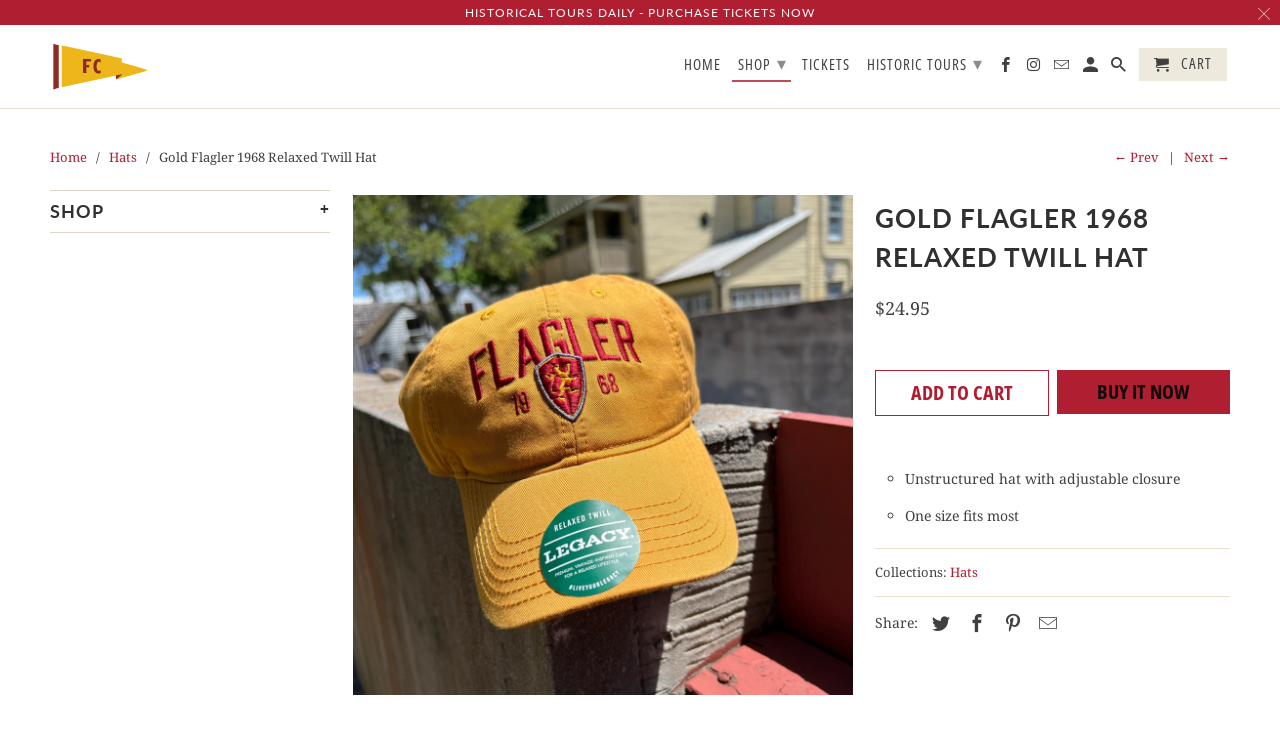

--- FILE ---
content_type: text/html; charset=utf-8
request_url: https://legacy.flagler.edu/collections/hats/products/gold-flagler-1968-relaxed-twill-hat-1
body_size: 21038
content:
<!DOCTYPE html>
<html lang="en">
  <head>
    <meta charset="utf-8">
    <meta http-equiv="cleartype" content="on">
    <meta name="robots" content="index,follow">

    
    <title>Gold Flagler 1968 Relaxed Twill Hat - Flagler&#39;s Legacy</title>

    
      <meta name="description" content="Unstructured hat with adjustable closure One size fits most" />
    

    

<meta name="author" content="Flagler&#39;s Legacy">
<meta property="og:url" content="https://legacy.flagler.edu/products/gold-flagler-1968-relaxed-twill-hat-1">
<meta property="og:site_name" content="Flagler&#39;s Legacy">



  <meta property="og:type" content="product">
  <meta property="og:title" content="Gold Flagler 1968 Relaxed Twill Hat">

  
    <meta property="og:image" content="https://legacy.flagler.edu/cdn/shop/products/PhotoApr25_20041PM_600x.jpg?v=1650911478">
    <meta property="og:image:secure_url" content="https://legacy.flagler.edu/cdn/shop/products/PhotoApr25_20041PM_600x.jpg?v=1650911478">
    
    <meta property="og:image:width" content="3024">
    <meta property="og:image:height" content="3024">
    <meta property="og:image:alt" content="gold hat with red letters saying Flagler over 19 flagler college shield logo 68">
      
   
  <meta property="product:price:amount" content="24.95"> 
  <meta property="product:price:currency" content="USD">



  <meta property="og:description" content="Unstructured hat with adjustable closure One size fits most">




<meta name="twitter:card" content="summary">

  <meta name="twitter:title" content="Gold Flagler 1968 Relaxed Twill Hat">
  <meta name="twitter:description" content="
Unstructured hat with adjustable closure
One size fits most
">
  <meta name="twitter:image" content="https://legacy.flagler.edu/cdn/shop/products/PhotoApr25_20041PM_240x.jpg?v=1650911478">
  <meta name="twitter:image:width" content="240">
  <meta name="twitter:image:height" content="240">
  <meta name="twitter:image:alt" content="gold hat with red letters saying Flagler over 19 flagler college shield logo 68">



    
      <link rel="prev" href="/collections/hats/products/flagler-terra-twill-adjustable-hat-in-khaki">
    
    
      <link rel="next" href="/collections/hats/products/grey-flagler-1968-relaxed-twill-hat">
    

    <!-- Mobile Specific Metas -->
    <meta name="HandheldFriendly" content="True">
    <meta name="MobileOptimized" content="320">
    <meta name="viewport" content="width=device-width,initial-scale=1">
    <meta name="theme-color" content="#ffffff">

    <!-- Stylesheets for Retina 4.6.2 -->
    <link href="//legacy.flagler.edu/cdn/shop/t/16/assets/styles.scss.css?v=113012924113967271151763475683" rel="stylesheet" type="text/css" media="all" />
    <!--[if lte IE 9]>
      <link href="//legacy.flagler.edu/cdn/shop/t/16/assets/ie.css?v=16370617434440559491720117626" rel="stylesheet" type="text/css" media="all" />
    <![endif]-->

     
      <link rel="shortcut icon" type="image/x-icon" href="//legacy.flagler.edu/cdn/shop/files/legacy-favicon_180x180.png?v=1614324657">
      <link rel="apple-touch-icon" href="//legacy.flagler.edu/cdn/shop/files/legacy-favicon_180x180.png?v=1614324657"/>
      <link rel="apple-touch-icon" sizes="72x72" href="//legacy.flagler.edu/cdn/shop/files/legacy-favicon_72x72.png?v=1614324657"/>
      <link rel="apple-touch-icon" sizes="114x114" href="//legacy.flagler.edu/cdn/shop/files/legacy-favicon_114x114.png?v=1614324657"/>
      <link rel="apple-touch-icon" sizes="180x180" href="//legacy.flagler.edu/cdn/shop/files/legacy-favicon_180x180.png?v=1614324657"/>
      <link rel="apple-touch-icon" sizes="228x228" href="//legacy.flagler.edu/cdn/shop/files/legacy-favicon_228x228.png?v=1614324657"/>
    

    <link rel="canonical" href="https://legacy.flagler.edu/products/gold-flagler-1968-relaxed-twill-hat-1" />

    

    <script src="//legacy.flagler.edu/cdn/shop/t/16/assets/app.js?v=102294320954057145401720117627" type="text/javascript"></script>
    <script>window.performance && window.performance.mark && window.performance.mark('shopify.content_for_header.start');</script><meta name="google-site-verification" content="DWfL6PEt3PRjYvBW0us9vz9Wz47gkAQFnJj3CVTAm_4">
<meta id="shopify-digital-wallet" name="shopify-digital-wallet" content="/2870172/digital_wallets/dialog">
<meta name="shopify-checkout-api-token" content="9b452268fd1ca23e0620459a75c69039">
<link rel="alternate" type="application/json+oembed" href="https://legacy.flagler.edu/products/gold-flagler-1968-relaxed-twill-hat-1.oembed">
<script async="async" src="/checkouts/internal/preloads.js?locale=en-US"></script>
<script id="apple-pay-shop-capabilities" type="application/json">{"shopId":2870172,"countryCode":"US","currencyCode":"USD","merchantCapabilities":["supports3DS"],"merchantId":"gid:\/\/shopify\/Shop\/2870172","merchantName":"Flagler's Legacy","requiredBillingContactFields":["postalAddress","email","phone"],"requiredShippingContactFields":["postalAddress","email","phone"],"shippingType":"shipping","supportedNetworks":["visa","masterCard","amex","discover","elo","jcb"],"total":{"type":"pending","label":"Flagler's Legacy","amount":"1.00"},"shopifyPaymentsEnabled":true,"supportsSubscriptions":true}</script>
<script id="shopify-features" type="application/json">{"accessToken":"9b452268fd1ca23e0620459a75c69039","betas":["rich-media-storefront-analytics"],"domain":"legacy.flagler.edu","predictiveSearch":true,"shopId":2870172,"locale":"en"}</script>
<script>var Shopify = Shopify || {};
Shopify.shop = "flaglers-legacy.myshopify.com";
Shopify.locale = "en";
Shopify.currency = {"active":"USD","rate":"1.0"};
Shopify.country = "US";
Shopify.theme = {"name":"Retina with Installments message","id":124278997072,"schema_name":"Retina","schema_version":"4.6.2","theme_store_id":601,"role":"main"};
Shopify.theme.handle = "null";
Shopify.theme.style = {"id":null,"handle":null};
Shopify.cdnHost = "legacy.flagler.edu/cdn";
Shopify.routes = Shopify.routes || {};
Shopify.routes.root = "/";</script>
<script type="module">!function(o){(o.Shopify=o.Shopify||{}).modules=!0}(window);</script>
<script>!function(o){function n(){var o=[];function n(){o.push(Array.prototype.slice.apply(arguments))}return n.q=o,n}var t=o.Shopify=o.Shopify||{};t.loadFeatures=n(),t.autoloadFeatures=n()}(window);</script>
<script id="shop-js-analytics" type="application/json">{"pageType":"product"}</script>
<script defer="defer" async type="module" src="//legacy.flagler.edu/cdn/shopifycloud/shop-js/modules/v2/client.init-shop-cart-sync_C5BV16lS.en.esm.js"></script>
<script defer="defer" async type="module" src="//legacy.flagler.edu/cdn/shopifycloud/shop-js/modules/v2/chunk.common_CygWptCX.esm.js"></script>
<script type="module">
  await import("//legacy.flagler.edu/cdn/shopifycloud/shop-js/modules/v2/client.init-shop-cart-sync_C5BV16lS.en.esm.js");
await import("//legacy.flagler.edu/cdn/shopifycloud/shop-js/modules/v2/chunk.common_CygWptCX.esm.js");

  window.Shopify.SignInWithShop?.initShopCartSync?.({"fedCMEnabled":true,"windoidEnabled":true});

</script>
<script>(function() {
  var isLoaded = false;
  function asyncLoad() {
    if (isLoaded) return;
    isLoaded = true;
    var urls = ["\/\/s3.amazonaws.com\/booster-eu-cookie\/flaglers-legacy.myshopify.com\/booster_eu_cookie.js?shop=flaglers-legacy.myshopify.com","https:\/\/cdn.attn.tv\/flaglerslegacy\/dtag.js?shop=flaglers-legacy.myshopify.com"];
    for (var i = 0; i < urls.length; i++) {
      var s = document.createElement('script');
      s.type = 'text/javascript';
      s.async = true;
      s.src = urls[i];
      var x = document.getElementsByTagName('script')[0];
      x.parentNode.insertBefore(s, x);
    }
  };
  if(window.attachEvent) {
    window.attachEvent('onload', asyncLoad);
  } else {
    window.addEventListener('load', asyncLoad, false);
  }
})();</script>
<script id="__st">var __st={"a":2870172,"offset":-18000,"reqid":"e73d030b-1936-4013-ac79-9f2f7a688499-1768699506","pageurl":"legacy.flagler.edu\/collections\/hats\/products\/gold-flagler-1968-relaxed-twill-hat-1","u":"1eac8203f015","p":"product","rtyp":"product","rid":6676970176592};</script>
<script>window.ShopifyPaypalV4VisibilityTracking = true;</script>
<script id="captcha-bootstrap">!function(){'use strict';const t='contact',e='account',n='new_comment',o=[[t,t],['blogs',n],['comments',n],[t,'customer']],c=[[e,'customer_login'],[e,'guest_login'],[e,'recover_customer_password'],[e,'create_customer']],r=t=>t.map((([t,e])=>`form[action*='/${t}']:not([data-nocaptcha='true']) input[name='form_type'][value='${e}']`)).join(','),a=t=>()=>t?[...document.querySelectorAll(t)].map((t=>t.form)):[];function s(){const t=[...o],e=r(t);return a(e)}const i='password',u='form_key',d=['recaptcha-v3-token','g-recaptcha-response','h-captcha-response',i],f=()=>{try{return window.sessionStorage}catch{return}},m='__shopify_v',_=t=>t.elements[u];function p(t,e,n=!1){try{const o=window.sessionStorage,c=JSON.parse(o.getItem(e)),{data:r}=function(t){const{data:e,action:n}=t;return t[m]||n?{data:e,action:n}:{data:t,action:n}}(c);for(const[e,n]of Object.entries(r))t.elements[e]&&(t.elements[e].value=n);n&&o.removeItem(e)}catch(o){console.error('form repopulation failed',{error:o})}}const l='form_type',E='cptcha';function T(t){t.dataset[E]=!0}const w=window,h=w.document,L='Shopify',v='ce_forms',y='captcha';let A=!1;((t,e)=>{const n=(g='f06e6c50-85a8-45c8-87d0-21a2b65856fe',I='https://cdn.shopify.com/shopifycloud/storefront-forms-hcaptcha/ce_storefront_forms_captcha_hcaptcha.v1.5.2.iife.js',D={infoText:'Protected by hCaptcha',privacyText:'Privacy',termsText:'Terms'},(t,e,n)=>{const o=w[L][v],c=o.bindForm;if(c)return c(t,g,e,D).then(n);var r;o.q.push([[t,g,e,D],n]),r=I,A||(h.body.append(Object.assign(h.createElement('script'),{id:'captcha-provider',async:!0,src:r})),A=!0)});var g,I,D;w[L]=w[L]||{},w[L][v]=w[L][v]||{},w[L][v].q=[],w[L][y]=w[L][y]||{},w[L][y].protect=function(t,e){n(t,void 0,e),T(t)},Object.freeze(w[L][y]),function(t,e,n,w,h,L){const[v,y,A,g]=function(t,e,n){const i=e?o:[],u=t?c:[],d=[...i,...u],f=r(d),m=r(i),_=r(d.filter((([t,e])=>n.includes(e))));return[a(f),a(m),a(_),s()]}(w,h,L),I=t=>{const e=t.target;return e instanceof HTMLFormElement?e:e&&e.form},D=t=>v().includes(t);t.addEventListener('submit',(t=>{const e=I(t);if(!e)return;const n=D(e)&&!e.dataset.hcaptchaBound&&!e.dataset.recaptchaBound,o=_(e),c=g().includes(e)&&(!o||!o.value);(n||c)&&t.preventDefault(),c&&!n&&(function(t){try{if(!f())return;!function(t){const e=f();if(!e)return;const n=_(t);if(!n)return;const o=n.value;o&&e.removeItem(o)}(t);const e=Array.from(Array(32),(()=>Math.random().toString(36)[2])).join('');!function(t,e){_(t)||t.append(Object.assign(document.createElement('input'),{type:'hidden',name:u})),t.elements[u].value=e}(t,e),function(t,e){const n=f();if(!n)return;const o=[...t.querySelectorAll(`input[type='${i}']`)].map((({name:t})=>t)),c=[...d,...o],r={};for(const[a,s]of new FormData(t).entries())c.includes(a)||(r[a]=s);n.setItem(e,JSON.stringify({[m]:1,action:t.action,data:r}))}(t,e)}catch(e){console.error('failed to persist form',e)}}(e),e.submit())}));const S=(t,e)=>{t&&!t.dataset[E]&&(n(t,e.some((e=>e===t))),T(t))};for(const o of['focusin','change'])t.addEventListener(o,(t=>{const e=I(t);D(e)&&S(e,y())}));const B=e.get('form_key'),M=e.get(l),P=B&&M;t.addEventListener('DOMContentLoaded',(()=>{const t=y();if(P)for(const e of t)e.elements[l].value===M&&p(e,B);[...new Set([...A(),...v().filter((t=>'true'===t.dataset.shopifyCaptcha))])].forEach((e=>S(e,t)))}))}(h,new URLSearchParams(w.location.search),n,t,e,['guest_login'])})(!0,!0)}();</script>
<script integrity="sha256-4kQ18oKyAcykRKYeNunJcIwy7WH5gtpwJnB7kiuLZ1E=" data-source-attribution="shopify.loadfeatures" defer="defer" src="//legacy.flagler.edu/cdn/shopifycloud/storefront/assets/storefront/load_feature-a0a9edcb.js" crossorigin="anonymous"></script>
<script data-source-attribution="shopify.dynamic_checkout.dynamic.init">var Shopify=Shopify||{};Shopify.PaymentButton=Shopify.PaymentButton||{isStorefrontPortableWallets:!0,init:function(){window.Shopify.PaymentButton.init=function(){};var t=document.createElement("script");t.src="https://legacy.flagler.edu/cdn/shopifycloud/portable-wallets/latest/portable-wallets.en.js",t.type="module",document.head.appendChild(t)}};
</script>
<script data-source-attribution="shopify.dynamic_checkout.buyer_consent">
  function portableWalletsHideBuyerConsent(e){var t=document.getElementById("shopify-buyer-consent"),n=document.getElementById("shopify-subscription-policy-button");t&&n&&(t.classList.add("hidden"),t.setAttribute("aria-hidden","true"),n.removeEventListener("click",e))}function portableWalletsShowBuyerConsent(e){var t=document.getElementById("shopify-buyer-consent"),n=document.getElementById("shopify-subscription-policy-button");t&&n&&(t.classList.remove("hidden"),t.removeAttribute("aria-hidden"),n.addEventListener("click",e))}window.Shopify?.PaymentButton&&(window.Shopify.PaymentButton.hideBuyerConsent=portableWalletsHideBuyerConsent,window.Shopify.PaymentButton.showBuyerConsent=portableWalletsShowBuyerConsent);
</script>
<script>
  function portableWalletsCleanup(e){e&&e.src&&console.error("Failed to load portable wallets script "+e.src);var t=document.querySelectorAll("shopify-accelerated-checkout .shopify-payment-button__skeleton, shopify-accelerated-checkout-cart .wallet-cart-button__skeleton"),e=document.getElementById("shopify-buyer-consent");for(let e=0;e<t.length;e++)t[e].remove();e&&e.remove()}function portableWalletsNotLoadedAsModule(e){e instanceof ErrorEvent&&"string"==typeof e.message&&e.message.includes("import.meta")&&"string"==typeof e.filename&&e.filename.includes("portable-wallets")&&(window.removeEventListener("error",portableWalletsNotLoadedAsModule),window.Shopify.PaymentButton.failedToLoad=e,"loading"===document.readyState?document.addEventListener("DOMContentLoaded",window.Shopify.PaymentButton.init):window.Shopify.PaymentButton.init())}window.addEventListener("error",portableWalletsNotLoadedAsModule);
</script>

<script type="module" src="https://legacy.flagler.edu/cdn/shopifycloud/portable-wallets/latest/portable-wallets.en.js" onError="portableWalletsCleanup(this)" crossorigin="anonymous"></script>
<script nomodule>
  document.addEventListener("DOMContentLoaded", portableWalletsCleanup);
</script>

<link id="shopify-accelerated-checkout-styles" rel="stylesheet" media="screen" href="https://legacy.flagler.edu/cdn/shopifycloud/portable-wallets/latest/accelerated-checkout-backwards-compat.css" crossorigin="anonymous">
<style id="shopify-accelerated-checkout-cart">
        #shopify-buyer-consent {
  margin-top: 1em;
  display: inline-block;
  width: 100%;
}

#shopify-buyer-consent.hidden {
  display: none;
}

#shopify-subscription-policy-button {
  background: none;
  border: none;
  padding: 0;
  text-decoration: underline;
  font-size: inherit;
  cursor: pointer;
}

#shopify-subscription-policy-button::before {
  box-shadow: none;
}

      </style>

<script>window.performance && window.performance.mark && window.performance.mark('shopify.content_for_header.end');</script>

    <noscript>
      <style>
        img.lazyload[data-sizes="auto"] {
          display: none !important;
        }
        .lazyload--mirage+.transition-helper {
          display: none;
        }
        .image__fallback {
          width: 100vw;
          display: block !important;
          max-width: 100vw !important;
          margin-bottom: 0;
        }
        .product_section:not(.product_slideshow_animation--slide) .flexslider.product_gallery .slides li {
          display: block !important;
        }
        .no-js-only {
          display: inherit !important;
        }
        .icon-cart.cart-button {
          display: none;
        }
        .lazyload {
          opacity: 1;
          -webkit-filter: blur(0);
          filter: blur(0);
        }
        .animate_right,
        .animate_left,
        .animate_up,
        .animate_down {
          opacity: 1;
        }
        .flexslider .slides>li {
          display: block;
        }
        .product_section .product_form {
          opacity: 1;
        }
        .multi_select,
        form .select {
          display: block !important;
        }
        .swatch_options {
          display: none;
        }
        .primary_logo {
          display: block;
        }
      </style>
    </noscript>
    
    <script type="text/javascript">
var _userway_config = {
/* uncomment the following line to override default position*/
/* position: '6', */
/* uncomment the following line to override default size (values: small, large)*/
/* size: 'large', */
/* uncomment the following line to override default language (e.g., fr, de, es, he, nl, etc.)*/
/* language: 'en-US', */
/* uncomment the following line to override color set via widget (e.g., #053f67)*/
/* color: '#053f67', */
/* uncomment the following line to override type set via widget (1=person, 2=chair, 3=eye, 4=text)*/
/* type: '2', */
/* uncomment the following lines to override the accessibility statement*/
/* statement_text: "Our Accessibility Statement", */
/* statement_url: "https://legacy.flagler.edu/pages/accessibility-statement", */
/* uncomment the following line to override support on mobile devices*/
/* mobile: true, */
account: 'gsir3VECQn'
};
</script>
<script type="text/javascript" src="https://cdn.userway.org/widget.js"></script>
                           
  <script src="https://cdn.shopify.com/extensions/8d2c31d3-a828-4daf-820f-80b7f8e01c39/nova-eu-cookie-bar-gdpr-4/assets/nova-cookie-app-embed.js" type="text/javascript" defer="defer"></script>
<link href="https://cdn.shopify.com/extensions/8d2c31d3-a828-4daf-820f-80b7f8e01c39/nova-eu-cookie-bar-gdpr-4/assets/nova-cookie.css" rel="stylesheet" type="text/css" media="all">
<link href="https://monorail-edge.shopifysvc.com" rel="dns-prefetch">
<script>(function(){if ("sendBeacon" in navigator && "performance" in window) {try {var session_token_from_headers = performance.getEntriesByType('navigation')[0].serverTiming.find(x => x.name == '_s').description;} catch {var session_token_from_headers = undefined;}var session_cookie_matches = document.cookie.match(/_shopify_s=([^;]*)/);var session_token_from_cookie = session_cookie_matches && session_cookie_matches.length === 2 ? session_cookie_matches[1] : "";var session_token = session_token_from_headers || session_token_from_cookie || "";function handle_abandonment_event(e) {var entries = performance.getEntries().filter(function(entry) {return /monorail-edge.shopifysvc.com/.test(entry.name);});if (!window.abandonment_tracked && entries.length === 0) {window.abandonment_tracked = true;var currentMs = Date.now();var navigation_start = performance.timing.navigationStart;var payload = {shop_id: 2870172,url: window.location.href,navigation_start,duration: currentMs - navigation_start,session_token,page_type: "product"};window.navigator.sendBeacon("https://monorail-edge.shopifysvc.com/v1/produce", JSON.stringify({schema_id: "online_store_buyer_site_abandonment/1.1",payload: payload,metadata: {event_created_at_ms: currentMs,event_sent_at_ms: currentMs}}));}}window.addEventListener('pagehide', handle_abandonment_event);}}());</script>
<script id="web-pixels-manager-setup">(function e(e,d,r,n,o){if(void 0===o&&(o={}),!Boolean(null===(a=null===(i=window.Shopify)||void 0===i?void 0:i.analytics)||void 0===a?void 0:a.replayQueue)){var i,a;window.Shopify=window.Shopify||{};var t=window.Shopify;t.analytics=t.analytics||{};var s=t.analytics;s.replayQueue=[],s.publish=function(e,d,r){return s.replayQueue.push([e,d,r]),!0};try{self.performance.mark("wpm:start")}catch(e){}var l=function(){var e={modern:/Edge?\/(1{2}[4-9]|1[2-9]\d|[2-9]\d{2}|\d{4,})\.\d+(\.\d+|)|Firefox\/(1{2}[4-9]|1[2-9]\d|[2-9]\d{2}|\d{4,})\.\d+(\.\d+|)|Chrom(ium|e)\/(9{2}|\d{3,})\.\d+(\.\d+|)|(Maci|X1{2}).+ Version\/(15\.\d+|(1[6-9]|[2-9]\d|\d{3,})\.\d+)([,.]\d+|)( \(\w+\)|)( Mobile\/\w+|) Safari\/|Chrome.+OPR\/(9{2}|\d{3,})\.\d+\.\d+|(CPU[ +]OS|iPhone[ +]OS|CPU[ +]iPhone|CPU IPhone OS|CPU iPad OS)[ +]+(15[._]\d+|(1[6-9]|[2-9]\d|\d{3,})[._]\d+)([._]\d+|)|Android:?[ /-](13[3-9]|1[4-9]\d|[2-9]\d{2}|\d{4,})(\.\d+|)(\.\d+|)|Android.+Firefox\/(13[5-9]|1[4-9]\d|[2-9]\d{2}|\d{4,})\.\d+(\.\d+|)|Android.+Chrom(ium|e)\/(13[3-9]|1[4-9]\d|[2-9]\d{2}|\d{4,})\.\d+(\.\d+|)|SamsungBrowser\/([2-9]\d|\d{3,})\.\d+/,legacy:/Edge?\/(1[6-9]|[2-9]\d|\d{3,})\.\d+(\.\d+|)|Firefox\/(5[4-9]|[6-9]\d|\d{3,})\.\d+(\.\d+|)|Chrom(ium|e)\/(5[1-9]|[6-9]\d|\d{3,})\.\d+(\.\d+|)([\d.]+$|.*Safari\/(?![\d.]+ Edge\/[\d.]+$))|(Maci|X1{2}).+ Version\/(10\.\d+|(1[1-9]|[2-9]\d|\d{3,})\.\d+)([,.]\d+|)( \(\w+\)|)( Mobile\/\w+|) Safari\/|Chrome.+OPR\/(3[89]|[4-9]\d|\d{3,})\.\d+\.\d+|(CPU[ +]OS|iPhone[ +]OS|CPU[ +]iPhone|CPU IPhone OS|CPU iPad OS)[ +]+(10[._]\d+|(1[1-9]|[2-9]\d|\d{3,})[._]\d+)([._]\d+|)|Android:?[ /-](13[3-9]|1[4-9]\d|[2-9]\d{2}|\d{4,})(\.\d+|)(\.\d+|)|Mobile Safari.+OPR\/([89]\d|\d{3,})\.\d+\.\d+|Android.+Firefox\/(13[5-9]|1[4-9]\d|[2-9]\d{2}|\d{4,})\.\d+(\.\d+|)|Android.+Chrom(ium|e)\/(13[3-9]|1[4-9]\d|[2-9]\d{2}|\d{4,})\.\d+(\.\d+|)|Android.+(UC? ?Browser|UCWEB|U3)[ /]?(15\.([5-9]|\d{2,})|(1[6-9]|[2-9]\d|\d{3,})\.\d+)\.\d+|SamsungBrowser\/(5\.\d+|([6-9]|\d{2,})\.\d+)|Android.+MQ{2}Browser\/(14(\.(9|\d{2,})|)|(1[5-9]|[2-9]\d|\d{3,})(\.\d+|))(\.\d+|)|K[Aa][Ii]OS\/(3\.\d+|([4-9]|\d{2,})\.\d+)(\.\d+|)/},d=e.modern,r=e.legacy,n=navigator.userAgent;return n.match(d)?"modern":n.match(r)?"legacy":"unknown"}(),u="modern"===l?"modern":"legacy",c=(null!=n?n:{modern:"",legacy:""})[u],f=function(e){return[e.baseUrl,"/wpm","/b",e.hashVersion,"modern"===e.buildTarget?"m":"l",".js"].join("")}({baseUrl:d,hashVersion:r,buildTarget:u}),m=function(e){var d=e.version,r=e.bundleTarget,n=e.surface,o=e.pageUrl,i=e.monorailEndpoint;return{emit:function(e){var a=e.status,t=e.errorMsg,s=(new Date).getTime(),l=JSON.stringify({metadata:{event_sent_at_ms:s},events:[{schema_id:"web_pixels_manager_load/3.1",payload:{version:d,bundle_target:r,page_url:o,status:a,surface:n,error_msg:t},metadata:{event_created_at_ms:s}}]});if(!i)return console&&console.warn&&console.warn("[Web Pixels Manager] No Monorail endpoint provided, skipping logging."),!1;try{return self.navigator.sendBeacon.bind(self.navigator)(i,l)}catch(e){}var u=new XMLHttpRequest;try{return u.open("POST",i,!0),u.setRequestHeader("Content-Type","text/plain"),u.send(l),!0}catch(e){return console&&console.warn&&console.warn("[Web Pixels Manager] Got an unhandled error while logging to Monorail."),!1}}}}({version:r,bundleTarget:l,surface:e.surface,pageUrl:self.location.href,monorailEndpoint:e.monorailEndpoint});try{o.browserTarget=l,function(e){var d=e.src,r=e.async,n=void 0===r||r,o=e.onload,i=e.onerror,a=e.sri,t=e.scriptDataAttributes,s=void 0===t?{}:t,l=document.createElement("script"),u=document.querySelector("head"),c=document.querySelector("body");if(l.async=n,l.src=d,a&&(l.integrity=a,l.crossOrigin="anonymous"),s)for(var f in s)if(Object.prototype.hasOwnProperty.call(s,f))try{l.dataset[f]=s[f]}catch(e){}if(o&&l.addEventListener("load",o),i&&l.addEventListener("error",i),u)u.appendChild(l);else{if(!c)throw new Error("Did not find a head or body element to append the script");c.appendChild(l)}}({src:f,async:!0,onload:function(){if(!function(){var e,d;return Boolean(null===(d=null===(e=window.Shopify)||void 0===e?void 0:e.analytics)||void 0===d?void 0:d.initialized)}()){var d=window.webPixelsManager.init(e)||void 0;if(d){var r=window.Shopify.analytics;r.replayQueue.forEach((function(e){var r=e[0],n=e[1],o=e[2];d.publishCustomEvent(r,n,o)})),r.replayQueue=[],r.publish=d.publishCustomEvent,r.visitor=d.visitor,r.initialized=!0}}},onerror:function(){return m.emit({status:"failed",errorMsg:"".concat(f," has failed to load")})},sri:function(e){var d=/^sha384-[A-Za-z0-9+/=]+$/;return"string"==typeof e&&d.test(e)}(c)?c:"",scriptDataAttributes:o}),m.emit({status:"loading"})}catch(e){m.emit({status:"failed",errorMsg:(null==e?void 0:e.message)||"Unknown error"})}}})({shopId: 2870172,storefrontBaseUrl: "https://legacy.flagler.edu",extensionsBaseUrl: "https://extensions.shopifycdn.com/cdn/shopifycloud/web-pixels-manager",monorailEndpoint: "https://monorail-edge.shopifysvc.com/unstable/produce_batch",surface: "storefront-renderer",enabledBetaFlags: ["2dca8a86"],webPixelsConfigList: [{"id":"302383184","configuration":"{\"config\":\"{\\\"pixel_id\\\":\\\"GT-KTTMZ569\\\",\\\"target_country\\\":\\\"US\\\",\\\"gtag_events\\\":[{\\\"type\\\":\\\"purchase\\\",\\\"action_label\\\":\\\"MC-25HQZX5LXN\\\"},{\\\"type\\\":\\\"page_view\\\",\\\"action_label\\\":\\\"MC-25HQZX5LXN\\\"},{\\\"type\\\":\\\"view_item\\\",\\\"action_label\\\":\\\"MC-25HQZX5LXN\\\"}],\\\"enable_monitoring_mode\\\":false}\"}","eventPayloadVersion":"v1","runtimeContext":"OPEN","scriptVersion":"b2a88bafab3e21179ed38636efcd8a93","type":"APP","apiClientId":1780363,"privacyPurposes":[],"dataSharingAdjustments":{"protectedCustomerApprovalScopes":["read_customer_address","read_customer_email","read_customer_name","read_customer_personal_data","read_customer_phone"]}},{"id":"76611664","eventPayloadVersion":"v1","runtimeContext":"LAX","scriptVersion":"1","type":"CUSTOM","privacyPurposes":["ANALYTICS"],"name":"Google Analytics tag (migrated)"},{"id":"shopify-app-pixel","configuration":"{}","eventPayloadVersion":"v1","runtimeContext":"STRICT","scriptVersion":"0450","apiClientId":"shopify-pixel","type":"APP","privacyPurposes":["ANALYTICS","MARKETING"]},{"id":"shopify-custom-pixel","eventPayloadVersion":"v1","runtimeContext":"LAX","scriptVersion":"0450","apiClientId":"shopify-pixel","type":"CUSTOM","privacyPurposes":["ANALYTICS","MARKETING"]}],isMerchantRequest: false,initData: {"shop":{"name":"Flagler's Legacy","paymentSettings":{"currencyCode":"USD"},"myshopifyDomain":"flaglers-legacy.myshopify.com","countryCode":"US","storefrontUrl":"https:\/\/legacy.flagler.edu"},"customer":null,"cart":null,"checkout":null,"productVariants":[{"price":{"amount":24.95,"currencyCode":"USD"},"product":{"title":"Gold Flagler 1968 Relaxed Twill Hat","vendor":"L2","id":"6676970176592","untranslatedTitle":"Gold Flagler 1968 Relaxed Twill Hat","url":"\/products\/gold-flagler-1968-relaxed-twill-hat-1","type":"Hats"},"id":"39726750072912","image":{"src":"\/\/legacy.flagler.edu\/cdn\/shop\/products\/PhotoApr25_20041PM.jpg?v=1650911478"},"sku":"011724-3","title":"Default Title","untranslatedTitle":"Default Title"}],"purchasingCompany":null},},"https://legacy.flagler.edu/cdn","fcfee988w5aeb613cpc8e4bc33m6693e112",{"modern":"","legacy":""},{"shopId":"2870172","storefrontBaseUrl":"https:\/\/legacy.flagler.edu","extensionBaseUrl":"https:\/\/extensions.shopifycdn.com\/cdn\/shopifycloud\/web-pixels-manager","surface":"storefront-renderer","enabledBetaFlags":"[\"2dca8a86\"]","isMerchantRequest":"false","hashVersion":"fcfee988w5aeb613cpc8e4bc33m6693e112","publish":"custom","events":"[[\"page_viewed\",{}],[\"product_viewed\",{\"productVariant\":{\"price\":{\"amount\":24.95,\"currencyCode\":\"USD\"},\"product\":{\"title\":\"Gold Flagler 1968 Relaxed Twill Hat\",\"vendor\":\"L2\",\"id\":\"6676970176592\",\"untranslatedTitle\":\"Gold Flagler 1968 Relaxed Twill Hat\",\"url\":\"\/products\/gold-flagler-1968-relaxed-twill-hat-1\",\"type\":\"Hats\"},\"id\":\"39726750072912\",\"image\":{\"src\":\"\/\/legacy.flagler.edu\/cdn\/shop\/products\/PhotoApr25_20041PM.jpg?v=1650911478\"},\"sku\":\"011724-3\",\"title\":\"Default Title\",\"untranslatedTitle\":\"Default Title\"}}]]"});</script><script>
  window.ShopifyAnalytics = window.ShopifyAnalytics || {};
  window.ShopifyAnalytics.meta = window.ShopifyAnalytics.meta || {};
  window.ShopifyAnalytics.meta.currency = 'USD';
  var meta = {"product":{"id":6676970176592,"gid":"gid:\/\/shopify\/Product\/6676970176592","vendor":"L2","type":"Hats","handle":"gold-flagler-1968-relaxed-twill-hat-1","variants":[{"id":39726750072912,"price":2495,"name":"Gold Flagler 1968 Relaxed Twill Hat","public_title":null,"sku":"011724-3"}],"remote":false},"page":{"pageType":"product","resourceType":"product","resourceId":6676970176592,"requestId":"e73d030b-1936-4013-ac79-9f2f7a688499-1768699506"}};
  for (var attr in meta) {
    window.ShopifyAnalytics.meta[attr] = meta[attr];
  }
</script>
<script class="analytics">
  (function () {
    var customDocumentWrite = function(content) {
      var jquery = null;

      if (window.jQuery) {
        jquery = window.jQuery;
      } else if (window.Checkout && window.Checkout.$) {
        jquery = window.Checkout.$;
      }

      if (jquery) {
        jquery('body').append(content);
      }
    };

    var hasLoggedConversion = function(token) {
      if (token) {
        return document.cookie.indexOf('loggedConversion=' + token) !== -1;
      }
      return false;
    }

    var setCookieIfConversion = function(token) {
      if (token) {
        var twoMonthsFromNow = new Date(Date.now());
        twoMonthsFromNow.setMonth(twoMonthsFromNow.getMonth() + 2);

        document.cookie = 'loggedConversion=' + token + '; expires=' + twoMonthsFromNow;
      }
    }

    var trekkie = window.ShopifyAnalytics.lib = window.trekkie = window.trekkie || [];
    if (trekkie.integrations) {
      return;
    }
    trekkie.methods = [
      'identify',
      'page',
      'ready',
      'track',
      'trackForm',
      'trackLink'
    ];
    trekkie.factory = function(method) {
      return function() {
        var args = Array.prototype.slice.call(arguments);
        args.unshift(method);
        trekkie.push(args);
        return trekkie;
      };
    };
    for (var i = 0; i < trekkie.methods.length; i++) {
      var key = trekkie.methods[i];
      trekkie[key] = trekkie.factory(key);
    }
    trekkie.load = function(config) {
      trekkie.config = config || {};
      trekkie.config.initialDocumentCookie = document.cookie;
      var first = document.getElementsByTagName('script')[0];
      var script = document.createElement('script');
      script.type = 'text/javascript';
      script.onerror = function(e) {
        var scriptFallback = document.createElement('script');
        scriptFallback.type = 'text/javascript';
        scriptFallback.onerror = function(error) {
                var Monorail = {
      produce: function produce(monorailDomain, schemaId, payload) {
        var currentMs = new Date().getTime();
        var event = {
          schema_id: schemaId,
          payload: payload,
          metadata: {
            event_created_at_ms: currentMs,
            event_sent_at_ms: currentMs
          }
        };
        return Monorail.sendRequest("https://" + monorailDomain + "/v1/produce", JSON.stringify(event));
      },
      sendRequest: function sendRequest(endpointUrl, payload) {
        // Try the sendBeacon API
        if (window && window.navigator && typeof window.navigator.sendBeacon === 'function' && typeof window.Blob === 'function' && !Monorail.isIos12()) {
          var blobData = new window.Blob([payload], {
            type: 'text/plain'
          });

          if (window.navigator.sendBeacon(endpointUrl, blobData)) {
            return true;
          } // sendBeacon was not successful

        } // XHR beacon

        var xhr = new XMLHttpRequest();

        try {
          xhr.open('POST', endpointUrl);
          xhr.setRequestHeader('Content-Type', 'text/plain');
          xhr.send(payload);
        } catch (e) {
          console.log(e);
        }

        return false;
      },
      isIos12: function isIos12() {
        return window.navigator.userAgent.lastIndexOf('iPhone; CPU iPhone OS 12_') !== -1 || window.navigator.userAgent.lastIndexOf('iPad; CPU OS 12_') !== -1;
      }
    };
    Monorail.produce('monorail-edge.shopifysvc.com',
      'trekkie_storefront_load_errors/1.1',
      {shop_id: 2870172,
      theme_id: 124278997072,
      app_name: "storefront",
      context_url: window.location.href,
      source_url: "//legacy.flagler.edu/cdn/s/trekkie.storefront.cd680fe47e6c39ca5d5df5f0a32d569bc48c0f27.min.js"});

        };
        scriptFallback.async = true;
        scriptFallback.src = '//legacy.flagler.edu/cdn/s/trekkie.storefront.cd680fe47e6c39ca5d5df5f0a32d569bc48c0f27.min.js';
        first.parentNode.insertBefore(scriptFallback, first);
      };
      script.async = true;
      script.src = '//legacy.flagler.edu/cdn/s/trekkie.storefront.cd680fe47e6c39ca5d5df5f0a32d569bc48c0f27.min.js';
      first.parentNode.insertBefore(script, first);
    };
    trekkie.load(
      {"Trekkie":{"appName":"storefront","development":false,"defaultAttributes":{"shopId":2870172,"isMerchantRequest":null,"themeId":124278997072,"themeCityHash":"11035330335758304533","contentLanguage":"en","currency":"USD","eventMetadataId":"ed69da37-0720-4ccc-be28-b79885085e84"},"isServerSideCookieWritingEnabled":true,"monorailRegion":"shop_domain","enabledBetaFlags":["65f19447"]},"Session Attribution":{},"S2S":{"facebookCapiEnabled":false,"source":"trekkie-storefront-renderer","apiClientId":580111}}
    );

    var loaded = false;
    trekkie.ready(function() {
      if (loaded) return;
      loaded = true;

      window.ShopifyAnalytics.lib = window.trekkie;

      var originalDocumentWrite = document.write;
      document.write = customDocumentWrite;
      try { window.ShopifyAnalytics.merchantGoogleAnalytics.call(this); } catch(error) {};
      document.write = originalDocumentWrite;

      window.ShopifyAnalytics.lib.page(null,{"pageType":"product","resourceType":"product","resourceId":6676970176592,"requestId":"e73d030b-1936-4013-ac79-9f2f7a688499-1768699506","shopifyEmitted":true});

      var match = window.location.pathname.match(/checkouts\/(.+)\/(thank_you|post_purchase)/)
      var token = match? match[1]: undefined;
      if (!hasLoggedConversion(token)) {
        setCookieIfConversion(token);
        window.ShopifyAnalytics.lib.track("Viewed Product",{"currency":"USD","variantId":39726750072912,"productId":6676970176592,"productGid":"gid:\/\/shopify\/Product\/6676970176592","name":"Gold Flagler 1968 Relaxed Twill Hat","price":"24.95","sku":"011724-3","brand":"L2","variant":null,"category":"Hats","nonInteraction":true,"remote":false},undefined,undefined,{"shopifyEmitted":true});
      window.ShopifyAnalytics.lib.track("monorail:\/\/trekkie_storefront_viewed_product\/1.1",{"currency":"USD","variantId":39726750072912,"productId":6676970176592,"productGid":"gid:\/\/shopify\/Product\/6676970176592","name":"Gold Flagler 1968 Relaxed Twill Hat","price":"24.95","sku":"011724-3","brand":"L2","variant":null,"category":"Hats","nonInteraction":true,"remote":false,"referer":"https:\/\/legacy.flagler.edu\/collections\/hats\/products\/gold-flagler-1968-relaxed-twill-hat-1"});
      }
    });


        var eventsListenerScript = document.createElement('script');
        eventsListenerScript.async = true;
        eventsListenerScript.src = "//legacy.flagler.edu/cdn/shopifycloud/storefront/assets/shop_events_listener-3da45d37.js";
        document.getElementsByTagName('head')[0].appendChild(eventsListenerScript);

})();</script>
  <script>
  if (!window.ga || (window.ga && typeof window.ga !== 'function')) {
    window.ga = function ga() {
      (window.ga.q = window.ga.q || []).push(arguments);
      if (window.Shopify && window.Shopify.analytics && typeof window.Shopify.analytics.publish === 'function') {
        window.Shopify.analytics.publish("ga_stub_called", {}, {sendTo: "google_osp_migration"});
      }
      console.error("Shopify's Google Analytics stub called with:", Array.from(arguments), "\nSee https://help.shopify.com/manual/promoting-marketing/pixels/pixel-migration#google for more information.");
    };
    if (window.Shopify && window.Shopify.analytics && typeof window.Shopify.analytics.publish === 'function') {
      window.Shopify.analytics.publish("ga_stub_initialized", {}, {sendTo: "google_osp_migration"});
    }
  }
</script>
<script
  defer
  src="https://legacy.flagler.edu/cdn/shopifycloud/perf-kit/shopify-perf-kit-3.0.4.min.js"
  data-application="storefront-renderer"
  data-shop-id="2870172"
  data-render-region="gcp-us-central1"
  data-page-type="product"
  data-theme-instance-id="124278997072"
  data-theme-name="Retina"
  data-theme-version="4.6.2"
  data-monorail-region="shop_domain"
  data-resource-timing-sampling-rate="10"
  data-shs="true"
  data-shs-beacon="true"
  data-shs-export-with-fetch="true"
  data-shs-logs-sample-rate="1"
  data-shs-beacon-endpoint="https://legacy.flagler.edu/api/collect"
></script>
</head>
  
  <body class="product "
    data-money-format="${{amount}}">
    <div id="content_wrapper">

      <div id="shopify-section-header" class="shopify-section header-section"><div id="header" class="mobile-header mobile-sticky-header--true" data-search-enabled="true">
  
    <div class="promo_banner_mobile">
      
        <p>
          <a href="/products/historic-tours-of-flagler-college">Historical Tours Daily - Purchase Tickets Now</a>
        </p>
      
      <div class="icon-close"></div>
    </div>
  
  <a href="#nav" class="icon-menu" aria-haspopup="true" aria-label="Menu" role="nav"><span>Menu</span></a>
  
  <a href="#cart" class="icon-cart cart-button right"><span>0</span></a>
</div>

  <div class="container mobile_logo logo-below">
    <div class="logo">
      <a href="https://legacy.flagler.edu" title="Flagler&#39;s Legacy">
        
          <img src="//legacy.flagler.edu/cdn/shop/files/Legacy_Logo_Primary_6088f8af-3842-4c04-848a-6e0f62550c56_280x@2x.png?v=1614330188" alt="Flagler&#39;s Legacy" />
        
      </a>
    </div>
  </div>


<div class="hidden">
  <div id="nav">
    <ul>
      
        
          <li ><a href="/">Home</a></li>
        
      
        
          <li >
            
              <a href="/collections">Shop</a>
            
            <ul>
              
                
                  <li ><a href="/collections/t-shirts">T-shirts</a></li>
                
              
                
                  <li ><a href="/collections/sweatshirts">Sweatshirts</a></li>
                
              
                
                <li >
                  
                    <a href="/collections/alumni-gifts">Alumni Gifts</a>
                  
                  <ul>
                    
                      <li ><a href="/collections/diploma-frames">Diploma Frames</a></li>
                    
                  </ul>
                </li>
                
              
                
                  <li ><a href="/collections/yard-signs">Yard Signs</a></li>
                
              
                
                  <li class="Selected"><a href="/collections/hats">Hats</a></li>
                
              
                
                <li >
                  
                    <a href="/collections/gifts-souvenirs">Gifts</a>
                  
                  <ul>
                    
                      <li ><a href="/collections/blankets">Blankets</a></li>
                    
                      <li ><a href="/collections/key-chains">Key Chains</a></li>
                    
                      <li ><a href="/collections/masks-more">Masks & More</a></li>
                    
                      <li ><a href="/collections/glassware-1">Mugs & Stuff</a></li>
                    
                      <li ><a href="/collections/ornaments">Ornaments</a></li>
                    
                      <li ><a href="/collections/stickers">Stickers</a></li>
                    
                      <li ><a href="/collections/magnets">Magnets</a></li>
                    
                  </ul>
                </li>
                
              
                
                  <li ><a href="/collections/future-saint">Future Saints</a></li>
                
              
                
                  <li ><a href="/collections/shorts-pants">Shorts/Pants</a></li>
                
              
                
                  <li ><a href="/collections/pets">Pets</a></li>
                
              
                
                  <li ><a href="/collections/books">Books</a></li>
                
              
                
                  <li ><a href="/collections/automotive">Automotive</a></li>
                
              
                
                  <li ><a href="/collections/sale">Clearance</a></li>
                
              
            </ul>
          </li>
        
      
        
          <li ><a href="https://legacy.flagler.edu/products/historic-tours-of-flagler-college?_pos=1&_sid=8ac015815&_ss=r">Tickets </a></li>
        
      
        
          <li >
            
              <a href="/pages/tours">Historic Tours</a>
            
            <ul>
              
                
                  <li ><a href="/pages/tours">Historic Tours of Flagler College</a></li>
                
              
                
                <li >
                  
                    <a href="/pages/parking-directions">Location & Parking</a>
                  
                  <ul>
                    
                      <li ><a href="/pages/parking-directions">Parking</a></li>
                    
                  </ul>
                </li>
                
              
                
                  <li ><a href="/pages/faqs">FAQs</a></li>
                
              
            </ul>
          </li>
        
      
      
        
          <li>
            <a href="https://shopify.com/2870172/account?locale=en&amp;region_country=US" id="customer_login_link">My Account</a>
          </li>
        
      
      
    </ul>
  </div>

  <form action="/checkout" method="post" id="cart">
    <ul data-money-format="${{amount}}" data-shop-currency="USD" data-shop-name="Flagler&#39;s Legacy">
      <li class="mm-subtitle"><a class="mm-subclose continue" href="#cart">Continue Shopping</a></li>

      
        <li class="mm-label empty_cart"><a href="/cart">Your Cart is Empty</a></li>
      
    </ul>
  </form>
</div>



<div class="header default-header mm-fixed-top Fixed behind-menu--true header_bar  header_bar transparent-header--false">

  
    <div class="promo_banner show-promo--true">
      
        <p>
          <a href="/products/historic-tours-of-flagler-college">Historical Tours Daily - Purchase Tickets Now</a>
        </p>
      
      <div class="icon-close"></div>
    </div>
  

  <div class="container">
    <div class="four columns logo" data-secondary-logo>
      <a href="https://legacy.flagler.edu" title="Flagler&#39;s Legacy">
        
          <img src="//legacy.flagler.edu/cdn/shop/files/Legacy_Pennant_280x@2x.png?v=1614330188" alt="Flagler&#39;s Legacy" class="primary_logo" />

          
            <img src="//legacy.flagler.edu/cdn/shop/files/Legacy_Secondary_Circle_280x@2x.png?v=1614330188" alt="Flagler&#39;s Legacy" class="secondary_logo" />
          
        
      </a>
    </div>

    <div class="twelve columns nav mobile_hidden">
      <ul class="menu" role="navigation">
        
        
          
            <li>
              <a href="/" class="top-link ">Home</a>
            </li>
          
        
          

            
            
            
            

            <li class="sub-menu" aria-haspopup="true" aria-expanded="false">
              <a href="/collections" class="dropdown-link active">Shop
              <span class="arrow">▾</span></a>
              <div class="dropdown dropdown-wide ">
                <ul class="submenu_list">
                  
                  
                  
                    
                    <li><a href="/collections/t-shirts">T-shirts</a></li>
                    

                    
                  
                    
                    <li><a href="/collections/sweatshirts">Sweatshirts</a></li>
                    

                    
                  
                    
                    <li><a href="/collections/alumni-gifts">Alumni Gifts</a></li>
                    
                      
                      <li>
                        <a class="sub-link" href="/collections/diploma-frames">Diploma Frames</a>
                      </li>
                    

                    
                  
                    
                    <li><a href="/collections/yard-signs">Yard Signs</a></li>
                    

                    
                  
                    
                    <li><a href="/collections/hats">Hats</a></li>
                    

                    
                  
                    
                    <li><a href="/collections/gifts-souvenirs">Gifts</a></li>
                    
                      
                      <li>
                        <a class="sub-link" href="/collections/blankets">Blankets</a>
                      </li>
                    
                      
                      <li>
                        <a class="sub-link" href="/collections/key-chains">Key Chains</a>
                      </li>
                    
                      
                      <li>
                        <a class="sub-link" href="/collections/masks-more">Masks & More</a>
                      </li>
                    
                      
                      <li>
                        <a class="sub-link" href="/collections/glassware-1">Mugs & Stuff</a>
                      </li>
                    
                      
                      <li>
                        <a class="sub-link" href="/collections/ornaments">Ornaments</a>
                      </li>
                    
                      
                      <li>
                        <a class="sub-link" href="/collections/stickers">Stickers</a>
                      </li>
                    
                      
                      <li>
                        <a class="sub-link" href="/collections/magnets">Magnets</a>
                      </li>
                    

                    
                      
                      </ul>
                      <ul class="submenu_list">
                    
                  
                    
                    <li><a href="/collections/future-saint">Future Saints</a></li>
                    

                    
                  
                    
                    <li><a href="/collections/shorts-pants">Shorts/Pants</a></li>
                    

                    
                  
                    
                    <li><a href="/collections/pets">Pets</a></li>
                    

                    
                  
                    
                    <li><a href="/collections/books">Books</a></li>
                    

                    
                  
                    
                    <li><a href="/collections/automotive">Automotive</a></li>
                    

                    
                  
                    
                    <li><a href="/collections/sale">Clearance</a></li>
                    

                    
                  
                </ul>
              </div>
            </li>
          
        
          
            <li>
              <a href="https://legacy.flagler.edu/products/historic-tours-of-flagler-college?_pos=1&_sid=8ac015815&_ss=r" class="top-link ">Tickets </a>
            </li>
          
        
          

            
            
            
            

            <li class="sub-menu" aria-haspopup="true" aria-expanded="false">
              <a href="/pages/tours" class="dropdown-link ">Historic Tours
              <span class="arrow">▾</span></a>
              <div class="dropdown  dropdown-left">
                <ul class="submenu_list">
                  
                  
                  
                    
                    <li><a href="/pages/tours">Historic Tours of Flagler College</a></li>
                    

                    
                  
                    
                    <li><a href="/pages/parking-directions">Location & Parking</a></li>
                    
                      
                      <li>
                        <a class="sub-link" href="/pages/parking-directions">Parking</a>
                      </li>
                    

                    
                  
                    
                    <li><a href="/pages/faqs">FAQs</a></li>
                    

                    
                  
                </ul>
              </div>
            </li>
          
        

        
          <span class="js-social-icons">
            


  <li class="facebook"><a href="https://facebook.com/flaglerslegacy" title="Flagler&#39;s Legacy on Facebook" rel="me" target="_blank"><span class="icon-facebook"></span></a></li>













  <li class="instagram"><a href="https://instagram.com/flaglerslegacy" title="Flagler&#39;s Legacy on Instagram" rel="me" target="_blank"><span class="icon-instagram"></span></a></li>







  <li class="email"><a href="mailto:legacy@flagler.edu" title="Email Flagler&#39;s Legacy" rel="me" target="_blank"><span class="icon-email"></span></a></li>


          </span>
        

        
          <li>
            <a href="/account" title="My Account " class="icon-account"></a>
          </li>
        
        
          <li>
            <a href="/search" title="Search" class="icon-search" id="search-toggle"></a>
          </li>
        
        
        <li>
          <a href="#cart" class="icon-cart cart-button"> <span>Cart</span></a>
          <a href="#cart" class="icon-cart cart-button no-js-only"> <span>Cart</span></a>
        </li>
      </ul>
    </div>
  </div>
</div>
<div class="shadow-header"></div>

<style>
  .main_content_area,
  .shopify-policy__container {
    padding: 145px 0 0 0;
  }

  .logo a {
    display: block;
    max-width: 100px;
    padding-top: 0px;
  }

  
    .nav ul.menu {
      padding-top: 4px;
    }
  

  

  @media only screen and (max-width: 798px) {
    
      .main_content_area {
        padding-top: 0;
      }
    
  }

  .header .promo_banner,
  .promo_banner_mobile {
    background-color: #af1f31;
  }
  .header .promo_banner p,
  .promo_banner_mobile p {
    color: #fafafa;
  }
  .header .promo_banner a,
  .header .promo_banner a:hover,
  .promo_banner_mobile a,
  .promo_banner_mobile a:hover {
    color: #fafafa;
  }

  .header .promo_banner .icon-close,
  .promo_banner .icon-close,
  .promo_banner_mobile .icon-close {
    color: #fafafa;
  }

  

.shopify-challenge__container {
  padding: 145px 0 0 0;
}

</style>


</div>

      

<div class="main_content_area content container" data-sidebar-width>
	<div class="breadcrumb__wrapper sixteen columns">
	  <div class="clearfix breadcrumb">
	    <div class="right mobile_hidden">
	      
	        
	        <a href="/collections/hats/products/flagler-terra-twill-adjustable-hat-in-khaki" title="">&larr; Prev</a>
	        &nbsp; | &nbsp;
	      

	      
	        
	        <a href="/collections/hats/products/grey-flagler-1968-relaxed-twill-hat" title="">Next &rarr;</a>
	      
	    </div>

	      <div class="breadcrumb_text" itemscope itemtype="http://schema.org/BreadcrumbList">
	        <span itemprop="itemListElement" itemscope itemtype="http://schema.org/ListItem"><a href="https://legacy.flagler.edu" title="Flagler&#39;s Legacy" itemprop="item"><span itemprop="name">Home</span></a><meta itemprop="position" content="1" /></span>
	        &nbsp; / &nbsp;
	        <span itemprop="itemListElement" itemscope itemtype="http://schema.org/ListItem">
	          
	            <a href="/collections/hats" title="Hats" itemprop="item"><span itemprop="name">Hats</span></a>
	          
	          <meta itemprop="position" content="2" />
	        </span>
	        &nbsp; / &nbsp;
	        Gold Flagler 1968 Relaxed Twill Hat
	      </div>
	  </div>
	</div>

	<div id="shopify-section-product__sidebar" class="shopify-section product-template-sidebar">


  <div class="sidebar four columns toggle-all--true">
    
      <div >
        
          
          
            <h4 class="toggle" aria-haspopup="true" aria-expanded="false"><span>+</span>Shop</h4>
            <ul class="blog_list toggle_list">
              

                

                <li>
                  <a class="parent-link--true " href="/collections/t-shirts">
                    T-Shirts</a>

                  
                </li>
              

                

                <li>
                  <a class="parent-link--true " href="/collections/sweatshirts">
                    Sweatshirts</a>

                  
                </li>
              

                

                <li>
                  <a class="parent-link--true " href="/collections/gifts-souvenirs">
                    Gifts & Souvenirs</a>

                  
                </li>
              

                

                <li>
                  <a class="parent-link--true " href="/collections/yard-signs">
                    Yard Signs</a>

                  
                </li>
              

                

                <li>
                  <a class="parent-link--true " href="/collections/masks-more">
                    Masks & More</a>

                  
                </li>
              

                

                <li>
                  <a class="parent-link--true " href="/collections/free-downloads">
                    Free Downloads</a>

                  
                </li>
              

                

                <li>
                  <a class="parent-link--true " href="/collections/sale">
                    Sale</a>

                  
                </li>
              

                

                <li>
                  <a class="parent-link--true " href="/collections/alumni-gifts">
                    Alumni</a>

                  
                </li>
              

                

                <li>
                  <a class="parent-link--true " href="/collections/books">
                    Books</a>

                  
                </li>
              

                

                <li>
                  <a class="parent-link--true " href="/collections/shorts-pants">
                    Bottoms</a>

                  
                </li>
              

                

                <li>
                  <a class="parent-link--true " href="/collections/diploma-frames">
                    Diploma Frames</a>

                  
                </li>
              

                

                <li>
                  <a class="parent-link--true " href="/collections/future-saint">
                    Future Saints</a>

                  
                </li>
              

                

                <li>
                  <a class="parent-link--true " href="/collections/glassware-1">
                    Glassware</a>

                  
                </li>
              

                

                <li>
                  <a class="parent-link--true active" href="/collections/hats">
                    Hats</a>

                  
                </li>
              

                

                <li>
                  <a class="parent-link--true " href="/collections/key-chains">
                    Keychains</a>

                  
                </li>
              

                

                <li>
                  <a class="parent-link--true " href="/collections/magnets">
                    Magnets</a>

                  
                </li>
              

                

                <li>
                  <a class="parent-link--true " href="/collections/stickers">
                    Stickers</a>

                  
                </li>
              

                

                <li>
                  <a class="parent-link--true " href="/collections/flagler-friday">
                    Flash Sale</a>

                  
                </li>
              
            </ul>
          

        
      </div>
    
  </div>



</div>

	<div class="twelve columns" data-initial-width="sixteen" data-sidebar-width="twelve">
		<div class="product-6676970176592">
			<div id="shopify-section-product-template" class="shopify-section product-template-section">

  <div class="section product_section clearfix  product_slideshow_animation--zoom product_images_position--left"
       data-thumbnail="right-thumbnails"
       data-slideshow-animation="zoom"
       data-slideshow-speed="6"
       itemscope itemtype="http://schema.org/Product">

     
       <div class="nine columns alpha" data-initial-width="nine" data-sidebar-width="seven">
         

<div class="flexslider product_gallery product-6676970176592-gallery product_slider">
  <ul class="slides">
    
      

      <li data-thumb="//legacy.flagler.edu/cdn/shop/products/PhotoApr25_20041PM_300x.jpg?v=1650911478" data-title="gold hat with red letters saying Flagler over 19 flagler college shield logo 68">
        
          <a href="//legacy.flagler.edu/cdn/shop/products/PhotoApr25_20041PM_2048x.jpg?v=1650911478" class="fancybox" rel="group" data-fancybox-group="6676970176592" title="gold hat with red letters saying Flagler over 19 flagler college shield logo 68">
            <div class="image__container" style=" max-width: 500.0px; ">
              <noscript>
                <img src="//legacy.flagler.edu/cdn/shop/products/PhotoApr25_20041PM_2048x.jpg?v=1650911478" alt="gold hat with red letters saying Flagler over 19 flagler college shield logo 68">
              </noscript>
              <img  data-sizes="auto"
                    data-aspectratio="3024/3024"
                    alt="gold hat with red letters saying Flagler over 19 flagler college shield logo 68"
                    class="lazyload lazyload--mirage featured_image"
                    style="width: 100%; height: auto; max-width:3024px;"
                    data-image-id="29842205966416"
                    data-index="0"
                    data-cloudzoom="zoomImage: '//legacy.flagler.edu/cdn/shop/products/PhotoApr25_20041PM_2048x.jpg?v=1650911478', tintColor: '#ffffff', zoomPosition: 'inside', zoomOffsetX: 0, touchStartDelay: 250, lazyLoadZoom: true"
                    data-src="//legacy.flagler.edu/cdn/shop/products/PhotoApr25_20041PM_2048x.jpg?v=1650911478"
                    data-srcset=" //legacy.flagler.edu/cdn/shop/products/PhotoApr25_20041PM_2048x.jpg?v=1650911478 2048w,
                                  //legacy.flagler.edu/cdn/shop/products/PhotoApr25_20041PM_1600x.jpg?v=1650911478 1600w,
                                  //legacy.flagler.edu/cdn/shop/products/PhotoApr25_20041PM_1200x.jpg?v=1650911478 1200w,
                                  //legacy.flagler.edu/cdn/shop/products/PhotoApr25_20041PM_1000x.jpg?v=1650911478 1000w,
                                  //legacy.flagler.edu/cdn/shop/products/PhotoApr25_20041PM_800x.jpg?v=1650911478 800w,
                                  //legacy.flagler.edu/cdn/shop/products/PhotoApr25_20041PM_600x.jpg?v=1650911478 600w,
                                  //legacy.flagler.edu/cdn/shop/products/PhotoApr25_20041PM_400x.jpg?v=1650911478 400w"
                  />
                <div class="transition-helper">
                </div>
            </div>
          </a>
        
      </li>
    
  </ul>
</div>
        </div>
     

     <div class="seven columns omega" data-initial-width="seven" data-sidebar-width="five">

      
      
      <h1 class="product_name" itemprop="name">Gold Flagler 1968 Relaxed Twill Hat</h1>

      

       

      

      <div class="clearfix">
        
          <p class="modal_price left" itemprop="offers" itemscope itemtype="http://schema.org/Offer">
            <meta itemprop="priceCurrency" content="USD" />
            <meta itemprop="seller" content="Flagler&#39;s Legacy" />
            <link itemprop="availability" href="http://schema.org/InStock">
            <meta itemprop="itemCondition" itemtype="http://schema.org/OfferItemCondition" content="http://schema.org/NewCondition"/>

            <span class="sold_out"></span>
            <span itemprop="price" content="24.95" class="">
              <span class="current_price ">
                
                  <span class="money">$24.95</span>
                
              </span>
            </span>
            <span class="was_price">
              
            </span>
          </p>
        
        


      </div>
      
      
        
  <div class="notify_form notify-form-6676970176592" id="notify-form-6676970176592" style="display:none">
    <p class="message"></p>
    <form method="post" action="/contact#notify_me" id="notify_me" accept-charset="UTF-8" class="contact-form"><input type="hidden" name="form_type" value="contact" /><input type="hidden" name="utf8" value="✓" />
      
        <p>
          <label aria-hidden="true" class="visuallyhidden" for="contact[email]">Notify me when this product is available:</label>

          
            <p>Notify me when this product is available:</p>
          
          <div class="notify_form__inputs "  data-body="Please notify me when Gold Flagler 1968 Relaxed Twill Hat becomes available - https://legacy.flagler.edu/products/gold-flagler-1968-relaxed-twill-hat-1">
            
          </div>
        </p>
      
    </form>
  </div>

      
      
      

      
        

  

  
  



  <div class="clearfix product_form init
        "
        id="product-form-6676970176592product-template"
        data-money-format="${{amount}}"
        data-shop-currency="USD"
        data-select-id="product-select-6676970176592productproduct-template"
        data-enable-state="true"
        data-product="{&quot;id&quot;:6676970176592,&quot;title&quot;:&quot;Gold Flagler 1968 Relaxed Twill Hat&quot;,&quot;handle&quot;:&quot;gold-flagler-1968-relaxed-twill-hat-1&quot;,&quot;description&quot;:&quot;\u003cul\u003e\n\u003cli\u003eUnstructured hat with adjustable closure\u003c\/li\u003e\n\u003cli\u003eOne size fits most\u003c\/li\u003e\n\u003c\/ul\u003e&quot;,&quot;published_at&quot;:&quot;2024-01-17T13:50:44-05:00&quot;,&quot;created_at&quot;:&quot;2022-04-25T13:05:18-04:00&quot;,&quot;vendor&quot;:&quot;L2&quot;,&quot;type&quot;:&quot;Hats&quot;,&quot;tags&quot;:[],&quot;price&quot;:2495,&quot;price_min&quot;:2495,&quot;price_max&quot;:2495,&quot;available&quot;:true,&quot;price_varies&quot;:false,&quot;compare_at_price&quot;:null,&quot;compare_at_price_min&quot;:0,&quot;compare_at_price_max&quot;:0,&quot;compare_at_price_varies&quot;:false,&quot;variants&quot;:[{&quot;id&quot;:39726750072912,&quot;title&quot;:&quot;Default Title&quot;,&quot;option1&quot;:&quot;Default Title&quot;,&quot;option2&quot;:null,&quot;option3&quot;:null,&quot;sku&quot;:&quot;011724-3&quot;,&quot;requires_shipping&quot;:true,&quot;taxable&quot;:true,&quot;featured_image&quot;:null,&quot;available&quot;:true,&quot;name&quot;:&quot;Gold Flagler 1968 Relaxed Twill Hat&quot;,&quot;public_title&quot;:null,&quot;options&quot;:[&quot;Default Title&quot;],&quot;price&quot;:2495,&quot;weight&quot;:0,&quot;compare_at_price&quot;:null,&quot;inventory_quantity&quot;:33,&quot;inventory_management&quot;:&quot;shopify&quot;,&quot;inventory_policy&quot;:&quot;deny&quot;,&quot;barcode&quot;:&quot;641824900987&quot;,&quot;requires_selling_plan&quot;:false,&quot;selling_plan_allocations&quot;:[]}],&quot;images&quot;:[&quot;\/\/legacy.flagler.edu\/cdn\/shop\/products\/PhotoApr25_20041PM.jpg?v=1650911478&quot;],&quot;featured_image&quot;:&quot;\/\/legacy.flagler.edu\/cdn\/shop\/products\/PhotoApr25_20041PM.jpg?v=1650911478&quot;,&quot;options&quot;:[&quot;Title&quot;],&quot;media&quot;:[{&quot;alt&quot;:&quot;gold hat with red letters saying Flagler over 19 flagler college shield logo 68&quot;,&quot;id&quot;:22200031412304,&quot;position&quot;:1,&quot;preview_image&quot;:{&quot;aspect_ratio&quot;:1.0,&quot;height&quot;:3024,&quot;width&quot;:3024,&quot;src&quot;:&quot;\/\/legacy.flagler.edu\/cdn\/shop\/products\/PhotoApr25_20041PM.jpg?v=1650911478&quot;},&quot;aspect_ratio&quot;:1.0,&quot;height&quot;:3024,&quot;media_type&quot;:&quot;image&quot;,&quot;src&quot;:&quot;\/\/legacy.flagler.edu\/cdn\/shop\/products\/PhotoApr25_20041PM.jpg?v=1650911478&quot;,&quot;width&quot;:3024}],&quot;requires_selling_plan&quot;:false,&quot;selling_plan_groups&quot;:[],&quot;content&quot;:&quot;\u003cul\u003e\n\u003cli\u003eUnstructured hat with adjustable closure\u003c\/li\u003e\n\u003cli\u003eOne size fits most\u003c\/li\u003e\n\u003c\/ul\u003e&quot;}"
        
          data-variant-inventory='[{"id":39726750072912,"inventory_quantity":33,"inventory_management":"shopify","inventory_policy":"deny"}]'
        
        data-product-id="6676970176592">
    <form method="post" action="/cart/add" id="product-form" accept-charset="UTF-8" class="shopify-product-form" enctype="multipart/form-data"><input type="hidden" name="form_type" value="product" /><input type="hidden" name="utf8" value="✓" />
      
      
        
      

      
        
          <div class="items_left">
            
              
                      
            
          </div>
        
      

      
        <input type="hidden" name="id" value="39726750072912" />
      

      

      <div class="purchase-details smart-payment-button--true">
        
        <div class="purchase-details__buttons">
          

          
          <button type=" button " name="add" class=" ajax-submit  action_button add_to_cart  action_button--secondary " data-label="Add to Cart">
            <span class="text">Add to Cart</span>
          </button>
          
            <div data-shopify="payment-button" class="shopify-payment-button"> <shopify-accelerated-checkout recommended="null" fallback="{&quot;supports_subs&quot;:true,&quot;supports_def_opts&quot;:true,&quot;name&quot;:&quot;buy_it_now&quot;,&quot;wallet_params&quot;:{}}" access-token="9b452268fd1ca23e0620459a75c69039" buyer-country="US" buyer-locale="en" buyer-currency="USD" variant-params="[{&quot;id&quot;:39726750072912,&quot;requiresShipping&quot;:true}]" shop-id="2870172" enabled-flags="[&quot;ae0f5bf6&quot;]" > <div class="shopify-payment-button__button" role="button" disabled aria-hidden="true" style="background-color: transparent; border: none"> <div class="shopify-payment-button__skeleton">&nbsp;</div> </div> </shopify-accelerated-checkout> <small id="shopify-buyer-consent" class="hidden" aria-hidden="true" data-consent-type="subscription"> This item is a recurring or deferred purchase. By continuing, I agree to the <span id="shopify-subscription-policy-button">cancellation policy</span> and authorize you to charge my payment method at the prices, frequency and dates listed on this page until my order is fulfilled or I cancel, if permitted. </small> </div>
          
        </div>
      </div>
    <input type="hidden" name="product-id" value="6676970176592" /><input type="hidden" name="section-id" value="product-template" /></form>
  </div>


      

      

      
        
         <div class="description" itemprop="description">
          <ul>
<li>Unstructured hat with adjustable closure</li>
<li>One size fits most</li>
</ul>
         </div>
        
      

      
       <hr />
      

       <div class="meta">
         
           <p>
             <span class="label">Collections:</span>
             <span>
              
                <a href="/collections/hats" title="Hats">Hats</a>
              
            </span>
          </p>
         

         

        
       </div>

      




  <hr />
  
<span class="social_buttons">
  Share:

  

  

  <a href="https://twitter.com/intent/tweet?text=Gold%20Flagler%201968%20Relaxed%20T...&url=https://legacy.flagler.edu/products/gold-flagler-1968-relaxed-twill-hat-1" target="_blank" class="icon-twitter" title="Share this on Twitter"></a>

  <a href="https://www.facebook.com/sharer/sharer.php?u=https://legacy.flagler.edu/products/gold-flagler-1968-relaxed-twill-hat-1" target="_blank" class="icon-facebook" title="Share this on Facebook"></a>

  
    <a target="_blank" data-pin-do="skipLink" class="icon-pinterest" title="Share this on Pinterest" href="https://pinterest.com/pin/create/button/?url=https://legacy.flagler.edu/products/gold-flagler-1968-relaxed-twill-hat-1&description=Gold Flagler 1968 Relaxed Twill Hat&media=https://legacy.flagler.edu/cdn/shop/products/PhotoApr25_20041PM_600x.jpg?v=1650911478"></a>
  

  <a href="mailto:?subject=Thought you might like Gold Flagler 1968 Relaxed Twill Hat&amp;body=Hey, I was browsing Flagler&#39;s Legacy and found Gold Flagler 1968 Relaxed Twill Hat. I wanted to share it with you.%0D%0A%0D%0Ahttps://legacy.flagler.edu/products/gold-flagler-1968-relaxed-twill-hat-1" class="icon-email" title="Email this to a friend"></a>
</span>




    </div>

    
  </div> 

  
  </div> 

  

<style>
  
    .product_slider .slides img { max-height: 500px; }
  
</style>


</div>
			<div id="shopify-section-product-recommendations" class="shopify-section recommended-products-section">


  
  
  
  
  
  
  

  

  
  

  
    <div class="product-recommendations" data-product-id="6676970176592" data-limit="3">
      
    <div class="sixteen columns" data-initial-width="sixteen" data-sidebar-width="twelve">
      <h4 class="recommended-title title center">You may also like</h4>
    </div>
    <div class="recommended-products-list products sixteen columns" data-initial-width="sixteen" data-sidebar-width="twelve">
      











<div itemtype="http://schema.org/ItemList" class="products">
  
</div>

    </div>
  
    </div>
   




</div>
		</div>
	</div>
</div>

      
      <div id="shopify-section-footer" class="shopify-section footer-section"><div class="sub-footer">
  <div class="container">
    
      
        <div class="four columns">
          <h6 class="title">News &amp; Updates</h6>
          
            <p>Sign up to get the latest on sales, new releases and more…</p>
          
          

<div class="newsletter  clearfix">
  <p class="message"></p>

  <form method="post" action="/contact#" id="" accept-charset="UTF-8" class="contact-form"><input type="hidden" name="form_type" value="customer" /><input type="hidden" name="utf8" value="✓" />
    

    
      <input type="hidden" name="contact[tags]" value="newsletter"/>
    

    <div class="input-row">
      
      

      <input type="hidden" name="challenge" value="false">
      <input type="email" class="contact_email" name="contact[email]" required placeholder="Enter your email address..." autocorrect="off" autocapitalize="off" />
      <input type='submit' class="action_button sign_up" value="Sign Up" />
    </div>
  </form>
</div>


          
        </div>
      
    
      
        <div class="four columns">
          
            <h6 class="title">About Us</h6>
          

          
            <p>Flagler&#x27;s Legacy is the official spirit store owned and operated by Flagler College. </p>
          

          
            <ul class="social_icons">
              


  <li class="facebook"><a href="https://facebook.com/flaglerslegacy" title="Flagler&#39;s Legacy on Facebook" rel="me" target="_blank"><span class="icon-facebook"></span></a></li>













  <li class="instagram"><a href="https://instagram.com/flaglerslegacy" title="Flagler&#39;s Legacy on Instagram" rel="me" target="_blank"><span class="icon-instagram"></span></a></li>







  <li class="email"><a href="mailto:legacy@flagler.edu" title="Email Flagler&#39;s Legacy" rel="me" target="_blank"><span class="icon-email"></span></a></li>


            </ul>
          
        </div>
      
    
      
        <div class="four columns">
          <h6 class="title">Footer</h6>
          <ul class="footer_menu">
            
              <li>
                <a href="/search">Search</a>
              </li>
              
            
              <li>
                <a href="/pages/contact-us-1">Contact Us</a>
              </li>
              
            
              <li>
                <a href="/pages/returns-exchanges">Returns </a>
              </li>
              
            
              <li>
                <a href="https://legacy.flagler.edu/pages/accessibility-statement">Accessibility </a>
              </li>
              
            
          </ul>

          
        </div>
      
    
      
        <div class="four columns">
          <h6 class="title">Historic Tours </h6>
          <ul class="footer_menu">
            
              <li>
                <a href="/products/summer-flagler-college-historic-tour">Historic Tour of Flagler College</a>
              </li>
              
            
              <li>
                <a href="/pages/tours">About Our Tours</a>
              </li>
              
            
              <li>
                <a href="/pages/faqs">FAQs</a>
              </li>
              
            
          </ul>

          
        </div>
      
    
  </div>
</div>

<div class="footer">
  <div class="container">
    <div class="sixteen columns">
      <p class="credits">
        &copy; 2026 <a href="/" title="">Flagler&#39;s Legacy</a>.
        
        
        <a target="_blank" rel="nofollow" href="https://www.shopify.com/pos?utm_campaign=poweredby&amp;utm_medium=shopify&amp;utm_source=onlinestore">POS</a> and <a target="_blank" rel="nofollow" href="https://www.shopify.com?utm_campaign=poweredby&amp;utm_medium=shopify&amp;utm_source=onlinestore">Ecommerce by Shopify</a>
      </p>
      
        <div class="payment_methods">
          
            <svg class="payment-icon" xmlns="http://www.w3.org/2000/svg" role="img" aria-labelledby="pi-american_express" viewBox="0 0 38 24" width="38" height="24"><title id="pi-american_express">American Express</title><path fill="#000" d="M35 0H3C1.3 0 0 1.3 0 3v18c0 1.7 1.4 3 3 3h32c1.7 0 3-1.3 3-3V3c0-1.7-1.4-3-3-3Z" opacity=".07"/><path fill="#006FCF" d="M35 1c1.1 0 2 .9 2 2v18c0 1.1-.9 2-2 2H3c-1.1 0-2-.9-2-2V3c0-1.1.9-2 2-2h32Z"/><path fill="#FFF" d="M22.012 19.936v-8.421L37 11.528v2.326l-1.732 1.852L37 17.573v2.375h-2.766l-1.47-1.622-1.46 1.628-9.292-.02Z"/><path fill="#006FCF" d="M23.013 19.012v-6.57h5.572v1.513h-3.768v1.028h3.678v1.488h-3.678v1.01h3.768v1.531h-5.572Z"/><path fill="#006FCF" d="m28.557 19.012 3.083-3.289-3.083-3.282h2.386l1.884 2.083 1.89-2.082H37v.051l-3.017 3.23L37 18.92v.093h-2.307l-1.917-2.103-1.898 2.104h-2.321Z"/><path fill="#FFF" d="M22.71 4.04h3.614l1.269 2.881V4.04h4.46l.77 2.159.771-2.159H37v8.421H19l3.71-8.421Z"/><path fill="#006FCF" d="m23.395 4.955-2.916 6.566h2l.55-1.315h2.98l.55 1.315h2.05l-2.904-6.566h-2.31Zm.25 3.777.875-2.09.873 2.09h-1.748Z"/><path fill="#006FCF" d="M28.581 11.52V4.953l2.811.01L32.84 9l1.456-4.046H37v6.565l-1.74.016v-4.51l-1.644 4.494h-1.59L30.35 7.01v4.51h-1.768Z"/></svg>

          
            <svg class="payment-icon" version="1.1" xmlns="http://www.w3.org/2000/svg" role="img" x="0" y="0" width="38" height="24" viewBox="0 0 165.521 105.965" xml:space="preserve" aria-labelledby="pi-apple_pay"><title id="pi-apple_pay">Apple Pay</title><path fill="#000" d="M150.698 0H14.823c-.566 0-1.133 0-1.698.003-.477.004-.953.009-1.43.022-1.039.028-2.087.09-3.113.274a10.51 10.51 0 0 0-2.958.975 9.932 9.932 0 0 0-4.35 4.35 10.463 10.463 0 0 0-.975 2.96C.113 9.611.052 10.658.024 11.696a70.22 70.22 0 0 0-.022 1.43C0 13.69 0 14.256 0 14.823v76.318c0 .567 0 1.132.002 1.699.003.476.009.953.022 1.43.028 1.036.09 2.084.275 3.11a10.46 10.46 0 0 0 .974 2.96 9.897 9.897 0 0 0 1.83 2.52 9.874 9.874 0 0 0 2.52 1.83c.947.483 1.917.79 2.96.977 1.025.183 2.073.245 3.112.273.477.011.953.017 1.43.02.565.004 1.132.004 1.698.004h135.875c.565 0 1.132 0 1.697-.004.476-.002.952-.009 1.431-.02 1.037-.028 2.085-.09 3.113-.273a10.478 10.478 0 0 0 2.958-.977 9.955 9.955 0 0 0 4.35-4.35c.483-.947.789-1.917.974-2.96.186-1.026.246-2.074.274-3.11.013-.477.02-.954.022-1.43.004-.567.004-1.132.004-1.699V14.824c0-.567 0-1.133-.004-1.699a63.067 63.067 0 0 0-.022-1.429c-.028-1.038-.088-2.085-.274-3.112a10.4 10.4 0 0 0-.974-2.96 9.94 9.94 0 0 0-4.35-4.35A10.52 10.52 0 0 0 156.939.3c-1.028-.185-2.076-.246-3.113-.274a71.417 71.417 0 0 0-1.431-.022C151.83 0 151.263 0 150.698 0z" /><path fill="#FFF" d="M150.698 3.532l1.672.003c.452.003.905.008 1.36.02.793.022 1.719.065 2.583.22.75.135 1.38.34 1.984.648a6.392 6.392 0 0 1 2.804 2.807c.306.6.51 1.226.645 1.983.154.854.197 1.783.218 2.58.013.45.019.9.02 1.36.005.557.005 1.113.005 1.671v76.318c0 .558 0 1.114-.004 1.682-.002.45-.008.9-.02 1.35-.022.796-.065 1.725-.221 2.589a6.855 6.855 0 0 1-.645 1.975 6.397 6.397 0 0 1-2.808 2.807c-.6.306-1.228.511-1.971.645-.881.157-1.847.2-2.574.22-.457.01-.912.017-1.379.019-.555.004-1.113.004-1.669.004H14.801c-.55 0-1.1 0-1.66-.004a74.993 74.993 0 0 1-1.35-.018c-.744-.02-1.71-.064-2.584-.22a6.938 6.938 0 0 1-1.986-.65 6.337 6.337 0 0 1-1.622-1.18 6.355 6.355 0 0 1-1.178-1.623 6.935 6.935 0 0 1-.646-1.985c-.156-.863-.2-1.788-.22-2.578a66.088 66.088 0 0 1-.02-1.355l-.003-1.327V14.474l.002-1.325a66.7 66.7 0 0 1 .02-1.357c.022-.792.065-1.717.222-2.587a6.924 6.924 0 0 1 .646-1.981c.304-.598.7-1.144 1.18-1.623a6.386 6.386 0 0 1 1.624-1.18 6.96 6.96 0 0 1 1.98-.646c.865-.155 1.792-.198 2.586-.22.452-.012.905-.017 1.354-.02l1.677-.003h135.875" /><g><g><path fill="#000" d="M43.508 35.77c1.404-1.755 2.356-4.112 2.105-6.52-2.054.102-4.56 1.355-6.012 3.112-1.303 1.504-2.456 3.959-2.156 6.266 2.306.2 4.61-1.152 6.063-2.858" /><path fill="#000" d="M45.587 39.079c-3.35-.2-6.196 1.9-7.795 1.9-1.6 0-4.049-1.8-6.698-1.751-3.447.05-6.645 2-8.395 5.1-3.598 6.2-.95 15.4 2.55 20.45 1.699 2.5 3.747 5.25 6.445 5.151 2.55-.1 3.549-1.65 6.647-1.65 3.097 0 3.997 1.65 6.696 1.6 2.798-.05 4.548-2.5 6.247-5 1.95-2.85 2.747-5.6 2.797-5.75-.05-.05-5.396-2.101-5.446-8.251-.05-5.15 4.198-7.6 4.398-7.751-2.399-3.548-6.147-3.948-7.447-4.048" /></g><g><path fill="#000" d="M78.973 32.11c7.278 0 12.347 5.017 12.347 12.321 0 7.33-5.173 12.373-12.529 12.373h-8.058V69.62h-5.822V32.11h14.062zm-8.24 19.807h6.68c5.07 0 7.954-2.729 7.954-7.46 0-4.73-2.885-7.434-7.928-7.434h-6.706v14.894z" /><path fill="#000" d="M92.764 61.847c0-4.809 3.665-7.564 10.423-7.98l7.252-.442v-2.08c0-3.04-2.001-4.704-5.562-4.704-2.938 0-5.07 1.507-5.51 3.82h-5.252c.157-4.86 4.731-8.395 10.918-8.395 6.654 0 10.995 3.483 10.995 8.89v18.663h-5.38v-4.497h-.13c-1.534 2.937-4.914 4.782-8.579 4.782-5.406 0-9.175-3.222-9.175-8.057zm17.675-2.417v-2.106l-6.472.416c-3.64.234-5.536 1.585-5.536 3.95 0 2.288 1.975 3.77 5.068 3.77 3.95 0 6.94-2.522 6.94-6.03z" /><path fill="#000" d="M120.975 79.652v-4.496c.364.051 1.247.103 1.715.103 2.573 0 4.029-1.09 4.913-3.899l.52-1.663-9.852-27.293h6.082l6.863 22.146h.13l6.862-22.146h5.927l-10.216 28.67c-2.34 6.577-5.017 8.735-10.683 8.735-.442 0-1.872-.052-2.261-.157z" /></g></g></svg>

          
            <svg class="payment-icon" viewBox="0 0 38 24" xmlns="http://www.w3.org/2000/svg" role="img" width="38" height="24" aria-labelledby="pi-diners_club"><title id="pi-diners_club">Diners Club</title><path opacity=".07" d="M35 0H3C1.3 0 0 1.3 0 3v18c0 1.7 1.4 3 3 3h32c1.7 0 3-1.3 3-3V3c0-1.7-1.4-3-3-3z"/><path fill="#fff" d="M35 1c1.1 0 2 .9 2 2v18c0 1.1-.9 2-2 2H3c-1.1 0-2-.9-2-2V3c0-1.1.9-2 2-2h32"/><path d="M12 12v3.7c0 .3-.2.3-.5.2-1.9-.8-3-3.3-2.3-5.4.4-1.1 1.2-2 2.3-2.4.4-.2.5-.1.5.2V12zm2 0V8.3c0-.3 0-.3.3-.2 2.1.8 3.2 3.3 2.4 5.4-.4 1.1-1.2 2-2.3 2.4-.4.2-.4.1-.4-.2V12zm7.2-7H13c3.8 0 6.8 3.1 6.8 7s-3 7-6.8 7h8.2c3.8 0 6.8-3.1 6.8-7s-3-7-6.8-7z" fill="#3086C8"/></svg>
          
            <svg class="payment-icon" viewBox="0 0 38 24" width="38" height="24" role="img" aria-labelledby="pi-discover" fill="none" xmlns="http://www.w3.org/2000/svg"><title id="pi-discover">Discover</title><path fill="#000" opacity=".07" d="M35 0H3C1.3 0 0 1.3 0 3v18c0 1.7 1.4 3 3 3h32c1.7 0 3-1.3 3-3V3c0-1.7-1.4-3-3-3z"/><path d="M35 1c1.1 0 2 .9 2 2v18c0 1.1-.9 2-2 2H3c-1.1 0-2-.9-2-2V3c0-1.1.9-2 2-2h32z" fill="#fff"/><path d="M3.57 7.16H2v5.5h1.57c.83 0 1.43-.2 1.96-.63.63-.52 1-1.3 1-2.11-.01-1.63-1.22-2.76-2.96-2.76zm1.26 4.14c-.34.3-.77.44-1.47.44h-.29V8.1h.29c.69 0 1.11.12 1.47.44.37.33.59.84.59 1.37 0 .53-.22 1.06-.59 1.39zm2.19-4.14h1.07v5.5H7.02v-5.5zm3.69 2.11c-.64-.24-.83-.4-.83-.69 0-.35.34-.61.8-.61.32 0 .59.13.86.45l.56-.73c-.46-.4-1.01-.61-1.62-.61-.97 0-1.72.68-1.72 1.58 0 .76.35 1.15 1.35 1.51.42.15.63.25.74.31.21.14.32.34.32.57 0 .45-.35.78-.83.78-.51 0-.92-.26-1.17-.73l-.69.67c.49.73 1.09 1.05 1.9 1.05 1.11 0 1.9-.74 1.9-1.81.02-.89-.35-1.29-1.57-1.74zm1.92.65c0 1.62 1.27 2.87 2.9 2.87.46 0 .86-.09 1.34-.32v-1.26c-.43.43-.81.6-1.29.6-1.08 0-1.85-.78-1.85-1.9 0-1.06.79-1.89 1.8-1.89.51 0 .9.18 1.34.62V7.38c-.47-.24-.86-.34-1.32-.34-1.61 0-2.92 1.28-2.92 2.88zm12.76.94l-1.47-3.7h-1.17l2.33 5.64h.58l2.37-5.64h-1.16l-1.48 3.7zm3.13 1.8h3.04v-.93h-1.97v-1.48h1.9v-.93h-1.9V8.1h1.97v-.94h-3.04v5.5zm7.29-3.87c0-1.03-.71-1.62-1.95-1.62h-1.59v5.5h1.07v-2.21h.14l1.48 2.21h1.32l-1.73-2.32c.81-.17 1.26-.72 1.26-1.56zm-2.16.91h-.31V8.03h.33c.67 0 1.03.28 1.03.82 0 .55-.36.85-1.05.85z" fill="#231F20"/><path d="M20.16 12.86a2.931 2.931 0 100-5.862 2.931 2.931 0 000 5.862z" fill="url(#pi-paint0_linear)"/><path opacity=".65" d="M20.16 12.86a2.931 2.931 0 100-5.862 2.931 2.931 0 000 5.862z" fill="url(#pi-paint1_linear)"/><path d="M36.57 7.506c0-.1-.07-.15-.18-.15h-.16v.48h.12v-.19l.14.19h.14l-.16-.2c.06-.01.1-.06.1-.13zm-.2.07h-.02v-.13h.02c.06 0 .09.02.09.06 0 .05-.03.07-.09.07z" fill="#231F20"/><path d="M36.41 7.176c-.23 0-.42.19-.42.42 0 .23.19.42.42.42.23 0 .42-.19.42-.42 0-.23-.19-.42-.42-.42zm0 .77c-.18 0-.34-.15-.34-.35 0-.19.15-.35.34-.35.18 0 .33.16.33.35 0 .19-.15.35-.33.35z" fill="#231F20"/><path d="M37 12.984S27.09 19.873 8.976 23h26.023a2 2 0 002-1.984l.024-3.02L37 12.985z" fill="#F48120"/><defs><linearGradient id="pi-paint0_linear" x1="21.657" y1="12.275" x2="19.632" y2="9.104" gradientUnits="userSpaceOnUse"><stop stop-color="#F89F20"/><stop offset=".25" stop-color="#F79A20"/><stop offset=".533" stop-color="#F68D20"/><stop offset=".62" stop-color="#F58720"/><stop offset=".723" stop-color="#F48120"/><stop offset="1" stop-color="#F37521"/></linearGradient><linearGradient id="pi-paint1_linear" x1="21.338" y1="12.232" x2="18.378" y2="6.446" gradientUnits="userSpaceOnUse"><stop stop-color="#F58720"/><stop offset=".359" stop-color="#E16F27"/><stop offset=".703" stop-color="#D4602C"/><stop offset=".982" stop-color="#D05B2E"/></linearGradient></defs></svg>
          
            <svg class="payment-icon" viewBox="0 0 38 24" xmlns="http://www.w3.org/2000/svg" role="img" width="38" height="24" aria-labelledby="pi-master"><title id="pi-master">Mastercard</title><path opacity=".07" d="M35 0H3C1.3 0 0 1.3 0 3v18c0 1.7 1.4 3 3 3h32c1.7 0 3-1.3 3-3V3c0-1.7-1.4-3-3-3z"/><path fill="#fff" d="M35 1c1.1 0 2 .9 2 2v18c0 1.1-.9 2-2 2H3c-1.1 0-2-.9-2-2V3c0-1.1.9-2 2-2h32"/><circle fill="#EB001B" cx="15" cy="12" r="7"/><circle fill="#F79E1B" cx="23" cy="12" r="7"/><path fill="#FF5F00" d="M22 12c0-2.4-1.2-4.5-3-5.7-1.8 1.3-3 3.4-3 5.7s1.2 4.5 3 5.7c1.8-1.2 3-3.3 3-5.7z"/></svg>
          
            <svg class="payment-icon" viewBox="0 0 38 24" xmlns="http://www.w3.org/2000/svg" role="img" width="38" height="24" aria-labelledby="pi-visa"><title id="pi-visa">Visa</title><path opacity=".07" d="M35 0H3C1.3 0 0 1.3 0 3v18c0 1.7 1.4 3 3 3h32c1.7 0 3-1.3 3-3V3c0-1.7-1.4-3-3-3z"/><path fill="#fff" d="M35 1c1.1 0 2 .9 2 2v18c0 1.1-.9 2-2 2H3c-1.1 0-2-.9-2-2V3c0-1.1.9-2 2-2h32"/><path d="M28.3 10.1H28c-.4 1-.7 1.5-1 3h1.9c-.3-1.5-.3-2.2-.6-3zm2.9 5.9h-1.7c-.1 0-.1 0-.2-.1l-.2-.9-.1-.2h-2.4c-.1 0-.2 0-.2.2l-.3.9c0 .1-.1.1-.1.1h-2.1l.2-.5L27 8.7c0-.5.3-.7.8-.7h1.5c.1 0 .2 0 .2.2l1.4 6.5c.1.4.2.7.2 1.1.1.1.1.1.1.2zm-13.4-.3l.4-1.8c.1 0 .2.1.2.1.7.3 1.4.5 2.1.4.2 0 .5-.1.7-.2.5-.2.5-.7.1-1.1-.2-.2-.5-.3-.8-.5-.4-.2-.8-.4-1.1-.7-1.2-1-.8-2.4-.1-3.1.6-.4.9-.8 1.7-.8 1.2 0 2.5 0 3.1.2h.1c-.1.6-.2 1.1-.4 1.7-.5-.2-1-.4-1.5-.4-.3 0-.6 0-.9.1-.2 0-.3.1-.4.2-.2.2-.2.5 0 .7l.5.4c.4.2.8.4 1.1.6.5.3 1 .8 1.1 1.4.2.9-.1 1.7-.9 2.3-.5.4-.7.6-1.4.6-1.4 0-2.5.1-3.4-.2-.1.2-.1.2-.2.1zm-3.5.3c.1-.7.1-.7.2-1 .5-2.2 1-4.5 1.4-6.7.1-.2.1-.3.3-.3H18c-.2 1.2-.4 2.1-.7 3.2-.3 1.5-.6 3-1 4.5 0 .2-.1.2-.3.2M5 8.2c0-.1.2-.2.3-.2h3.4c.5 0 .9.3 1 .8l.9 4.4c0 .1 0 .1.1.2 0-.1.1-.1.1-.1l2.1-5.1c-.1-.1 0-.2.1-.2h2.1c0 .1 0 .1-.1.2l-3.1 7.3c-.1.2-.1.3-.2.4-.1.1-.3 0-.5 0H9.7c-.1 0-.2 0-.2-.2L7.9 9.5c-.2-.2-.5-.5-.9-.6-.6-.3-1.7-.5-1.9-.5L5 8.2z" fill="#142688"/></svg>
          
        </div>
      
    </div>
  </div>
</div>


</div>

      <div id="search">
        <div class="container">
          <div class="ten columns offset-by-three center">
            <div class="right search-close">
              <span class="icon-close"></span>
            </div>
            <form action="/search">
              
                <input type="hidden" name="type" value="product" />
              
              <span class="icon-search search-submit"></span>
              <input type="text" name="q" placeholder="Search Flagler&#39;s Legacy..." value="" autocapitalize="off" autocomplete="off" autocorrect="off" />
            </form>
          </div>
        </div>
      </div>
    </div>
    

    

    
    
  <div id="shopify-block-Ab0VjVkd3ZVM4T1pCW__12198985164985445843" class="shopify-block shopify-app-block"><!-- BEGIN app snippet: cookie-init --><script type="text/javascript" id="nova-cookie-app-embed-init">
  window.Nova = window.Nova || {};
  window.Nova.cookie_config = {"banner_config":{"enabled":true,"law":{"regionalLaw":false},"location":true,"content":{"message":"This website uses cookies to ensure you get the best experience on our website.","dismiss":"Got it!","link":"Learn More","href":"http:\/\/legacy.flagler.edu\/cookie-policy-page"},"palette":{"popup":{"background":"#ae0a0a","text":"#fff","link":"#fff"},"button":{"background":"transparent","border":"#f8e71c","text":"#f8e71c"}}}};
</script>
<!-- END app snippet -->


</div></body>
</html>
